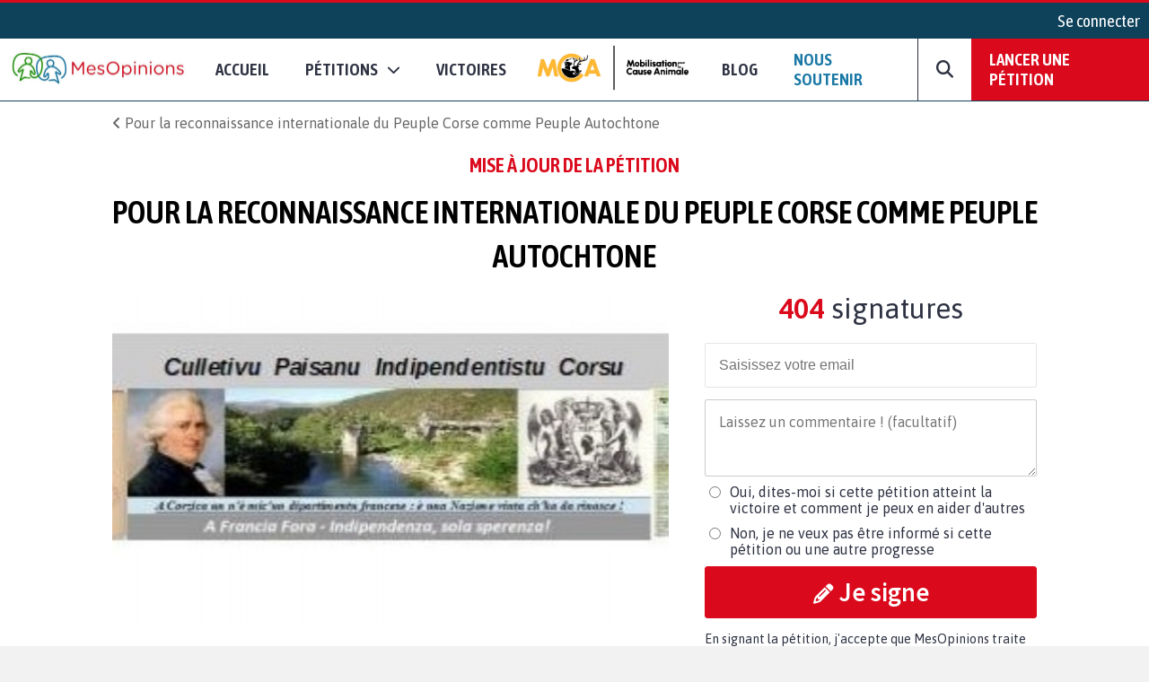

--- FILE ---
content_type: text/css
request_url: https://www.mesopinions.com/public/css/views/petition/actu.css?v=1.1
body_size: 858
content:
.mo-comments-list .mo-comment-card{width:100%}
.mo-comments-list .container-comments{display:-webkit-box;display:-webkit-flex;display:-moz-box;display:-ms-flexbox;display:flex}
.mo-container-classic .container-comments .mo-comment-card:nth-child(2){width:15%}
.mo-container-classic .container-comments .mo-comment-card:nth-child(2) a{text-decoration:none;font-size:.8em}
.container .mo-comments-section{font-size:1.4em;display:block}
.title-comments{font-size:1.5em!important}
.mo-actu-title{margin: 0 0 25px;}
.mo-maj-date{color: #666;}
.mo-from-block{align-items: center}
.mo-from-block img{width: 50px;border-radius: 50%;margin-right: 10px;}
.mo-paginator{margin:0!important;padding:20px 0 40px}
.mo-paginator a{text-decoration:none}
#container-ring{text-align:center;display:none}
.lds-ring{display:inline-block;position:relative;width:80px;height:80px}
.lds-ring div{-webkit-box-sizing:border-box;-moz-box-sizing:border-box;box-sizing:border-box;display:block;position:absolute;width:64px;height:64px;margin:8px;border:8px solid #DA091B;-webkit-border-radius:50%;border-radius:50%;-webkit-animation:lds-ring 1.2s cubic-bezier(0.5,0,0.5,1) infinite;-o-animation:lds-ring 1.2s cubic-bezier(0.5,0,0.5,1) infinite;animation:lds-ring 1.2s cubic-bezier(0.5,0,0.5,1) infinite;border-color:#DA091B transparent transparent}
.lds-ring div:nth-child(1){-webkit-animation-delay:-.45s;-o-animation-delay:-.45s;animation-delay:-.45s}
.lds-ring div:nth-child(2){-webkit-animation-delay:-.3s;-o-animation-delay:-.3s;animation-delay:-.3s}
.lds-ring div:nth-child(3){-webkit-animation-delay:-.15s;-o-animation-delay:-.15s;animation-delay:-.15s}
@-webkit-keyframes lds-ring {
0%{-webkit-transform:rotate(0deg);transform:rotate(0deg)}
100%{-webkit-transform:rotate(360deg);transform:rotate(360deg)}
}
@-o-keyframes lds-ring {
0%{-o-transform:rotate(0deg);transform:rotate(0deg)}
100%{-o-transform:rotate(360deg);transform:rotate(360deg)}
}
@keyframes lds-ring {
0%{-webkit-transform:rotate(0deg);-o-transform:rotate(0deg);transform:rotate(0deg)}
100%{-webkit-transform:rotate(360deg);-o-transform:rotate(360deg);transform:rotate(360deg)}
}
.prototype{display:none}
.mo-comment-card{font-size: 1em !important}
.mo-comment-card .author-reply{margin-top: 1%;display: none}
.mo-comment-card .author-reply a{vertical-align: middle}
.author-reply-container{display: flex;align-items: flex-end;justify-content: space-between;margin-left:60px;}
.commentaire-reponse-block{display:none;margin-top: 1%;}
.a-commentaire-reponse:hover{cursor: pointer}
.commentaire-reponse {margin-left: 20px;line-height: 20px}
.mo-comment-card .mo-comment-infos{display: flex;align-items: center;margin-bottom: 10px;}
.mo-comment-card .container-profil{display: flex;align-items: center;word-break: break-all;}
.mo-comment-card .container-profil img{width: 50px;margin-right: 10px;}
.mo-comment-card .container-profil .mo-comment-infos-img{width:60px;}
.mo-comment-card .container-comm{width:100%;}
.mo-comment-card .container-comm .comment-add-block{justify-content: space-between;display: flex;margin-left:60px;align-items: flex-end;}
.mo-comment-card .container-comm .comment-valid, .mo-comment-card .container-comm .comment-valid-noco, .mo-comment-card .container-comm .comment-valid-bis{cursor:pointer;background-color: #DA091B;border:1px solid #DA091B;border-radius: 3px;color:#FFF;padding: 10px 30px;}
.mo-comment-card .container-comm .comment-valid:hover, .mo-comment-card .container-comm .comment-valid-noco:hover{background-color: #FFF;color:#DA091B;}
.mo-comment-card .container-comm .comment-text, .mo-comment-card .container-comm .comment-text-bis{width:85%;resize:none;font-size: 1em !important;border: 1px solid rgba(0,0,0,0.2);border-radius: 3px;padding:15px;box-sizing:border-box;}
.author-reply-text{width:85%;resize:none;font-size: 1em !important;border: 1px solid rgba(0,0,0,0.2);border-radius: 3px;padding:15px;box-sizing:border-box;}
.mo-comment-card .container-comm .errorComm{border: 1px solid #DA091B;}
.mo-container-like{margin-top: 10px;font-size: 15px;}
.mo-container-like .mo-comment-nblike{margin-left: 5px;}
.mo-comment-like-full:hover{color:#DA091B;cursor: pointer;}
#allComments{display: none}
.successComm{margin-left: 60px;background-color:#e2eee0;color:#497143;padding:15px;width:77%;display: none}
body .mo-breadcrumb a:after{content: inherit !important;}

@media only screen and (max-device-width: 667px) and (-webkit-min-device-pixel-ratio: 2) {
.mo-actu-title, .mo-maj-date{padding: 0 10px;max-width: 100%;width: 100%;box-sizing:border-box}
.mo-comments-list .mo-comment-card{width:100%}
.mo-comment-alert-mobile{font-size:.8em;margin:3% 0 0}
.mo-comment-alert-mobile a{text-decoration:none}
.mo-comment-card .container-comm .comment-add-block{display: flex;flex-direction: column;margin-left: 0;}
.mo-comment-card .container-comm .comment-text, .mo-comment-card .container-comm .comment-text-bis{width:100%;}
.mo-comment-card .container-comm .comment-valid, .mo-comment-card .container-comm .comment-valid-noco, .mo-comment-card .container-comm .comment-valid-bis{text-align: center;margin:auto;width: 100%;margin-top:10px;box-sizing:border-box;}
.successComm{width:100%;margin-left: 0;box-sizing:border-box;}
}


--- FILE ---
content_type: text/css
request_url: https://www.mesopinions.com/public/css/views/petition/manif-pet.css
body_size: -208
content:
.mo-state-header{display: flex;flex-direction: column;padding:0;}
#counter-live{font-size: 1em;}
.block-manif{background-color: #FFF;text-align: center;font-size: 0.8em;margin-bottom:10px;}

@media only screen and (max-device-width: 667px) and (-webkit-min-device-pixel-ratio: 2) {
    .mo-state-header{font-size: 1.4em;padding:10px 0;}
    .mo-state-header-wording{ margin-left:0;}
    #counter-live-mob{padding-top:10px;text-align: center}
}

--- FILE ---
content_type: application/javascript
request_url: https://www.mesopinions.com/public/js/common.js?v=2.5
body_size: 3535
content:
if (!Array.from) {
    Array.from = (function () {
        var toStr = Object.prototype.toString;
        var isCallable = function (fn) {
            return typeof fn === 'function' || toStr.call(fn) === '[object Function]';
        };
        var toInteger = function (value) {
            var number = Number(value);
            if (isNaN(number)) { return 0; }
            if (number === 0 || !isFinite(number)) { return number; }
            return (number > 0 ? 1 : -1) * Math.floor(Math.abs(number));
        };
        var maxSafeInteger = Math.pow(2, 53) - 1;
        var toLength = function (value) {
            var len = toInteger(value);
            return Math.min(Math.max(len, 0), maxSafeInteger);
        };

        // The length property of the from method is 1.
        return function from(arrayLike/*, mapFn, thisArg */) {
            // 1. Let C be the this value.
            var C = this;

            // 2. Let items be ToObject(arrayLike).
            var items = Object(arrayLike);

            // 3. ReturnIfAbrupt(items).
            if (arrayLike == null) {
                throw new TypeError("Array.from requires an array-like object - not null or undefined");
            }

            // 4. If mapfn is undefined, then let mapping be false.
            var mapFn = arguments.length > 1 ? arguments[1] : void undefined;
            var T;
            if (typeof mapFn !== 'undefined') {
                // 5. else
                // 5. a If IsCallable(mapfn) is false, throw a TypeError exception.
                if (!isCallable(mapFn)) {
                    throw new TypeError('Array.from: when provided, the second argument must be a function');
                }

                // 5. b. If thisArg was supplied, let T be thisArg; else let T be undefined.
                if (arguments.length > 2) {
                    T = arguments[2];
                }
            }

            // 10. Let lenValue be Get(items, "length").
            // 11. Let len be ToLength(lenValue).
            var len = toLength(items.length);

            // 13. If IsConstructor(C) is true, then
            // 13. a. Let A be the result of calling the [[Construct]] internal method of C with an argument list containing the single item len.
            // 14. a. Else, Let A be ArrayCreate(len).
            var A = isCallable(C) ? Object(new C(len)) : new Array(len);

            // 16. Let k be 0.
            var k = 0;
            // 17. Repeat, while k < len… (also steps a - h)
            var kValue;
            while (k < len) {
                kValue = items[k];
                if (mapFn) {
                    A[k] = typeof T === 'undefined' ? mapFn(kValue, k) : mapFn.call(T, kValue, k);
                } else {
                    A[k] = kValue;
                }
                k += 1;
            }
            // 18. Let putStatus be Put(A, "length", len, true).
            A.length = len;
            // 20. Return A.
            return A;
        };
    }());
}

if (![].keys) {
    Array.prototype.keys = function () {
        var k, a = [], nextIndex = 0, ary = this;
        k = ary.length;
        while (k > 0) a[--k] = k;
        a.next = function () {
            return nextIndex < ary.length ?
                { value: nextIndex++, done: false } :
                { done: true };
        };
        return a;
    };
}

function wsRequestCommon(url, method, data, file, fn) {

    // Old Function declaration
    //function wsRequestCommon (url, method = 'GET', data = null, file = null, fn)

    if (method === undefined) {
        method = 'GET';
    }

    if (data === undefined) {
        data = null;
    }

    if (file === undefined) {
        file = null;
    }

    if (!file) {
        $.ajax({
            url: url,
            type: method,
            data: data,
        })
            .done(function (response) {
                if (response.code_retour == 1) {
                    fn(response.resultat, null);
                } else {
                    fn(response.resultat, 'error');
                }
            })
            .fail(function () {
                fn(null, 'error');
            });
    } else {
        $.ajax({
            url: url,
            type: method,
            data: data,
            contentType: false,
            processData: false,
        })
            .done(function (response) {
                if (response.code_retour == 1) {
                    fn(response.resultat, null);
                } else {
                    fn(response.resultat, 'error');
                }
            })
            .fail(function () {
                fn(null, 'error');
            });
    }
}

function wsRequestCommonOld(url, method, data, file, fn) {

    if (method === undefined) {
        method = 'GET';
    }

    if (!file) {
        $.ajax({
            url: url,
            type: method,
            data: data,
        })
            .done(function (response) {
                if (response.statut == 1) {
                    fn(response, null);
                } else {
                    fn(response, 'error');
                }
            })
            .fail(function () {
                fn(null, 'error');
            });
    } else {
        $.ajax({
            url: url,
            type: method,
            data: data,
            contentType: false,
            processData: false,
        })
            .done(function (response) {
                if (response.statut == 1) {
                    fn(response, null);
                } else {
                    fn(response, 'error');
                }
            })
            .fail(function () {
                fn(null, 'error');
            });
    }
}

function displayPopupLogin(type, callback) {
    // Inscription
    if(type == 2) {
        $('#login-form').hide();
        $('#login-password-form').hide();
        $('#email-popup').val($('#login-email').val());
        $('#signup-form').css('display', 'flex');
        $('#block-civilite').hide();
    }

    $('#popup-connexion').css('display', 'flex');

    if(type == 2) {
        $('#fname-popup').focus();
    }

    if (callback === undefined) {
        window.popupCallback = null;
    } else {
        window.popupCallback = callback;
    }
}

function couperChaineCommon(nbrMax, maChaine) {
    var positionEspace = maChaine.indexOf("", nbrMax);
    if (positionEspace == -1) {
        return maChaine;
    }
    else {
        maChaine = maChaine.substr(0, positionEspace) + "...";
        return maChaine;
    }
}

"use strict";

function _instanceof(left, right) { if (right != null && typeof Symbol !== "undefined" && right[Symbol.hasInstance]) { return !!right[Symbol.hasInstance](left); } else { return left instanceof right; } }

function _classCallCheck(instance, Constructor) { if (!_instanceof(instance, Constructor)) { throw new TypeError("Cannot call a class as a function"); } }

function _defineProperties(target, props) { for (var i = 0; i < props.length; i++) { var descriptor = props[i]; descriptor.enumerable = descriptor.enumerable || false; descriptor.configurable = true; if ("value" in descriptor) descriptor.writable = true; Object.defineProperty(target, descriptor.key, descriptor); } }

function _createClass(Constructor, protoProps, staticProps) { if (protoProps) _defineProperties(Constructor.prototype, protoProps); if (staticProps) _defineProperties(Constructor, staticProps); return Constructor; }

var CommonJavascript =
    /*#__PURE__*/
    function () {
        function CommonJavascript() {
            _classCallCheck(this, CommonJavascript);
        }

        _createClass(CommonJavascript, null, [{
            key: "getMaxLengthTitleForNotif",
            value: function getMaxLengthTitleForNotif() {
                return 130;
            }
        }, {
            key: "getMaxLengthContenuForNotif",
            value: function getMaxLengthContenuForNotif() {
                return 350;
            }
        }, {
            key: "getMaxLengthContenuForNotifMobile",
            value: function getMaxLengthContenuForNotifMobile() {
                return 80;
            }
        }, {
            key: "getMaxLengthContenuForNotifHeader",
            value: function getMaxLengthContenuForNotifHeader() {
                return 350;
            }
        }]);

        return CommonJavascript;
    }();

function GetNotificationsCount(prmIdUser, prmLang) {

    let data = {
        idUser: prmIdUser,
        lang: prmLang
    }

    let nbNotifs = 0;

    wsRequestCommon('/auteurws/getNbNotificationsUser', 'POST', data, false, function (response, error) {
        if (!error) {
            nbNotifs = response;
            if (nbNotifs > 0) {
                if (nbNotifs < 10) {
                    $('.mo-user-notification-chip').text(nbNotifs);
                } else {
                    $('.mo-user-notification-chip').text('9+');
                }
                $('.mo-user-notification-chip').show();
            } else {
                $('.mo-user-notification-chip').hide();
            }
        } else {
            $('.mo-user-notification-chip').hide();
        }
    });
}

function GetNotifications(prmIdUser, prmLang) {

    let data = {
        idUser: prmIdUser,
        lang: prmLang
    }

    wsRequestCommon('/auteurws/getNotificationsUser', 'POST', data, false, function (response, error) {
        if (response) {
            let nbNotifs = response.nbNotifs;
            if (nbNotifs > 0) {
                $('.mo-user-notif-list').html('');
                $.each(response.notifs, function (index, notif) {
                    let notifPrototype = $("#mo-notif-prototype").clone(true, true);

                    notifPrototype.find(".mo-notif-container").prop('id', notif.id);
                    var notifContenu = '<strong class="mo-notif-titre">' + notif.titre_notif + ' : </strong>' + notif.texte_notif;
                    if (notifContenu.length > CommonJavascript.getMaxLengthContenuForNotifHeader()) {
                        notifContenu = couperChaineCommon(CommonJavascript.getMaxLengthContenuForNotifHeader(), notifContenu);
                    }
                    notifPrototype.find(".mo-notif-contenu").html(notifContenu);
                    notifPrototype.find('.mo-notif-link').prop('href', notif.url);
                    notifPrototype.find('.mo-notif-img').prop('src', notif.image);
                    if (notif.statut == 0) notifPrototype.find(".mo-notif-container").addClass("mo-unread-notification");
                    notifPrototype.find(".mo-notif-container").css('display', 'flex');

                    $('.mo-user-notif-list').append(notifPrototype.html());

                    return index < 4;
                });
                if (nbNotifs > 4) {
                    $('.mo-user-notif-menu-footer').show();
                }
            } else {
                $("#mo-no-notif").show();
            }
        } else {
            $("#mo-no-notif").show();
        }
    });

}

function ChangeNotifStatut(prmIdNotif, prmCallback) {

    var data = {
        idNotif: prmIdNotif,
    }

    wsRequestCommon('/auteurws/changeStatutNotif', 'POST', data, false, function (response, error) {
        if (!error) {
            if (prmCallback != undefined) {
                prmCallback();
            }
        } else {
            return false;
        }
    });
}

function submitFormCreatePetition() {
    $('#images').val('');
    $("#upload-image-i").html('');
    if (imageUploaded == 1) {
        $("#upload-image-i").append('<input type="hidden" name="petition-picture" value="'+ petitionImg +'" />');
        $("#upload-image-i").append('<input type="hidden" name="petition-picture-width" value="'+imageWidth+'" />');
        $("#upload-image-i").append('<input type="hidden" name="petition-picture-height" value="'+imageHeight+'" />');
    }
    $("#petForm").submit();
}

$(document).on('click', '.mo-notif-link', function (e) {
    e.preventDefault();
    let notifContainer = $(this);
    let notifId = $(this).children().prop('id');

    if ($(this).children().hasClass("mo-unread-notification")) {
        ChangeNotifStatut(notifId, function () {
            window.location.href = notifContainer.prop('href');
        });
    } else {
        window.location.href = notifContainer.prop('href');
    }


});

function showAlert(messages, error) {
    $('.alerts-container').empty();
    if (error) {
        for (let i = 0; i < messages.length; i++) {
            var prototype = $('.alert-error-prototype').clone();
            prototype.find('.error-text').text(messages[i]);

            $('.alerts-container').append(prototype.html());
        }
    } else {
        for (let i = 0; i < messages.length; i++) {
            var prototype = $('.alert-success-prototype').clone();
            prototype.find('.success-text').text(messages[i]);

            $('.alerts-container').append(prototype.html());
        }
    }

    launchAlertAnimation();
}

function launchAlertAnimation() {
    $('.alerts-container').animate({
        opacity: 1,
        top: '10px'
    },
        'fast', function () {
            setTimeout(function () {
                $('.alerts-container').animate(
                    {
                        right: '-200px',
                        opacity: 0
                    },
                    'slow', function () {
                        $('.alerts-container').css({
                            top: '-100px',
                            right: '10px'
                        });
                    });
            }, 3000);
        });
}

function handleLangSelectChange(select) {
    const urlCode = select.value;
    window.location.href = '/' + urlCode;
}

//   Gestion de la pagination
function setPaginator(paginator, currentPage, nbPages, mobile) {

    // Compatibilité I.E.
    if (mobile === undefined) mobile = null;

    let data = Array.from(Array(nbPages).keys());
    let num_results = data.length;
    let tmp = [];
    let i = 0;
    let pagination = '';
    let lastlink = 0;

    for (let p = 1; i < num_results; p++, i++) {
        if (currentPage == p) {
            tmp.push('<a rel="nofollow" class="no-underline mo-page mo-page-selected" href="' + p + '">' + p + '</a>');
        } else {
            tmp.push('<a rel="nofollow" class="no-underline mo-page" href="' + p + '">' + p + '</a>');
        }
    }

    if (mobile) {
        for (i = tmp.length - 2; i > 0; i--) {
            if (Math.abs(currentPage - i - 1) > 1) {
                delete tmp[i];
            }
        }
    } else {
        for (i = tmp.length - 2; i > 0; i--) {
            if (Math.abs(currentPage - i - 1) > 2) {
                delete tmp[i];
            }
        }
    }

    if (tmp.length > 1) {
        if (currentPage > 1) {
            // display 'Prev' link
            let url = parseInt(currentPage) - 1;
            pagination = '<a rel="nofollow" class="no-underline mo-page-prev" href="' + url + '"><i class="fas fa-chevron-left"></i></a>';
        } else {
            pagination = '<a rel="nofollow" class="no-underline mo-page mo-page-disabled"><i class="fas fa-chevron-left"></i></a>';
        }
    }

    // Compatibilité I.E.
    tmp.forEach(function (item, index) {
        if (index > lastlink + 1) {
            pagination += '<a rel="nofollow" class="no-underline mo-page-prev">...</a>';
        }

        pagination += item;
        lastlink = index;
    });

    if (currentPage <= lastlink) {
        // display 'Next' link
        let url = parseInt(currentPage) + 1;
        pagination += '<a rel="nofollow" class="no-underline mo-page-next" href="' + url + '"><i class="fas fa-chevron-right"></i></a>';
    } else {
        pagination += '<a rel="nofollow" class="no-underline mo-page-next mo-page-disabled"><i class="fas fa-chevron-right"></i></a>';
    }

    paginator.append(pagination);

}

$.fn.isInViewport = function() {
    var elementTop = $(this).offset().top;
    var elementBottom = elementTop + $(this).outerHeight();
  
    var viewportTop = $(window).scrollTop();
    var viewportBottom = viewportTop + $(window).height();
  
    return elementBottom > viewportTop && elementTop < viewportBottom;
};
